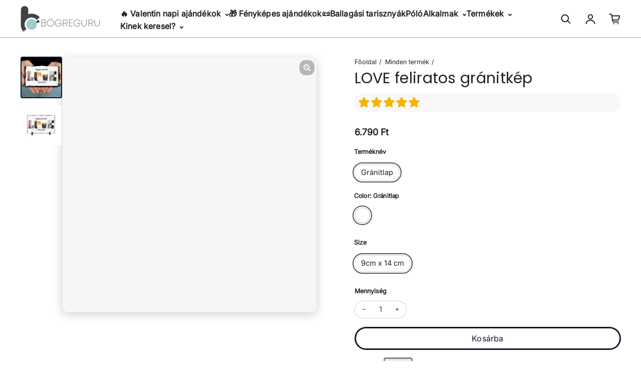

--- FILE ---
content_type: image/svg+xml
request_url: https://cdn.shopify.com/s/files/1/0263/7994/4029/files/Remcofy.svg?v=1753524710
body_size: 845
content:
<svg xmlns="http://www.w3.org/2000/svg" xml:space="preserve" viewBox="0 0 2e3 420" version="1.1">
<style type="text/css">
	.st0{fill:#171A2F;}
	.st1{fill:url(#a);}
	.st2{fill:url(#SVGID_00000058550627113555916950000014543434392728111502_);}
</style>

	<path d="m503.7 334v-197.1h43.1l4.1 30.7h2.6c2.5-6.5 5.7-12.4 9.7-17.8s9-9.7 15-12.9 13-4.9 21-4.9c4.2 0 8.1 0.4 11.6 1.3s6.1 1.7 7.9 2.4v47.3h-16.1c-7.7 0-14.6 1.1-20.4 3.2-5.9 2.1-10.8 5.4-14.8 9.9s-6.9 10-8.8 16.5-2.8 14.1-2.8 22.9v98.5h-52.1z" class="st0"></path>
	<path d="m735.6 338.5c-21.7 0-40-3.7-54.7-11.1s-25.9-18.7-33.4-33.9-11.2-34.6-11.2-58.1c0-23.7 3.7-43.2 11.2-58.3s18.5-26.4 33.2-33.7c14.6-7.4 32.5-11.1 53.8-11.1 20 0 36.8 3.6 50.6 10.7 13.7 7.1 24.1 18.1 31.1 33s10.5 34 10.5 57.5v13.5h-137.5c0.5 11.5 2.3 21.2 5.4 29.2s8 13.9 14.6 17.8 15.4 5.8 26.4 5.8c6 0 11.4-0.7 16.3-2.2s9.1-3.7 12.6-6.7 6.2-6.7 8.2-11.2 3-9.6 3-15.4h51c0 12.5-2.2 23.4-6.7 32.6s-10.7 16.9-18.7 23-17.6 10.7-28.7 13.9c-11.2 3.2-23.5 4.7-37 4.7zm-45.7-124.4h83.2c0-7.5-0.9-14-2.8-19.5s-4.4-10-7.7-13.5-7.2-6.1-11.8-7.7-9.8-2.4-15.6-2.4c-9.5 0-17.4 1.6-23.8 4.7s-11.2 7.9-14.6 14.2c-3.3 6.4-5.6 14.5-6.9 24.2z" class="st0"></path>
	<path d="m868.7 334v-197.1h43.1l4.1 27h2.6c4.2-6.5 9.3-12.1 15.2-16.9 5.9-4.7 12.5-8.4 19.9-10.9s15.3-3.7 23.8-3.7c12.5 0 23.3 2.5 32.4 7.5s16.2 13 21.2 24h2.6c4.2-6.5 9.4-12.1 15.4-16.9 6-4.7 12.9-8.4 20.6-10.9s16-3.7 24.7-3.7c12.5 0 23.3 2.2 32.4 6.7s16.3 11.8 21.5 21.9 7.9 23.2 7.9 39.2v133.8h-52.1v-124.4c0-6.2-0.7-11.6-2.1-15.9-1.4-4.4-3.3-7.9-5.8-10.5s-5.6-4.6-9.4-5.8c-3.7-1.2-7.7-1.9-12-1.9-7 0-13.2 1.9-18.7 5.6s-9.8 8.9-12.9 15.4-4.7 14-4.7 22.5v115h-52.1v-124.4c0-6.2-0.7-11.6-2.1-15.9-1.4-4.4-3.3-7.9-5.8-10.5s-5.6-4.6-9.2-5.8-7.7-1.9-12.2-1.9c-6.7 0-12.9 1.9-18.5 5.6s-10 8.9-13.1 15.4-4.7 14-4.7 22.5v115h-52z" class="st0"></path>
	<path d="m1292.9 338.5c-21 0-38.6-3.7-52.8-11.1s-25-18.7-32.4-34.1-11.1-34.7-11.1-57.9c0-23.7 3.7-43.2 11.1-58.3s18.2-26.4 32.6-33.9 31.9-11.2 52.6-11.2c13.5 0 25.7 1.6 36.5 4.9 10.9 3.3 20.3 8.2 28.3 15 8 6.7 14.1 15.1 18.2 24.9 4.1 9.9 6.2 21.5 6.2 35h-52.1c0-9-1.4-16.4-4.1-22.1-2.8-5.7-6.9-10.1-12.6-13.1-5.6-3-12.7-4.5-21.2-4.5-10 0-18.1 2.2-24.4 6.7-6.2 4.5-10.9 11.1-13.9 19.9-3 8.7-4.5 19.6-4.5 32.6v8.6c0 12.7 1.6 23.5 4.7 32.2s7.9 15.3 14.4 19.7 15 6.6 25.5 6.6c8.5 0 15.6-1.5 21.2-4.5s9.9-7.5 12.9-13.5 4.5-13.2 4.5-21.7h49.5c0 12.7-2.1 24.1-6.2 34.1s-10.1 18.4-18 25.1-17.3 11.9-28.3 15.4c-10.9 3.5-23.1 5.2-36.6 5.2z" class="st0"></path>
	<path d="m1515.5 338.5c-21.5 0-39.7-3.7-54.7-11.1s-26.4-18.7-34.1-34.1-11.6-34.7-11.6-57.9c0-23.7 3.9-43.2 11.6-58.3s19.1-26.4 34.1-33.7c15-7.4 33.2-11.1 54.7-11.1 22 0 40.4 3.7 55.3 11.1s26.2 18.6 33.9 33.7 11.6 34.5 11.6 58.3c0 23.2-3.9 42.5-11.6 57.9s-19.1 26.7-33.9 34.1c-14.9 7.4-33.4 11.1-55.3 11.1zm0-40.5c11.5 0 20.7-2.1 27.5-6.4 6.9-4.2 11.9-10.7 15.2-19.5 3.2-8.7 4.9-19.5 4.9-32.2v-9c0-12.7-1.6-23.5-4.9-32.2s-8.3-15.3-15.2-19.7-16.1-6.6-27.5-6.6c-11.2 0-20.3 2.2-27.2 6.6s-11.9 10.9-15.2 19.7c-3.3 8.7-4.9 19.5-4.9 32.2v9c0 12.7 1.6 23.5 4.9 32.2 3.2 8.7 8.3 15.2 15.2 19.5s15.9 6.4 27.2 6.4z" class="st0"></path>
	<path d="m1667.2 334v-157h-28.1v-40.1h28.1v-21.7c0-10.7 1.8-20.3 5.4-28.7s9.4-14.9 17.4-19.7c8-4.7 18.6-7.1 31.9-7.1 3.7 0 7.7 0.3 11.8 0.7 4.1 0.5 8.1 1.2 12 2.1s7.2 1.8 9.9 2.8v34.5h-18.7c-6 0-10.4 1.5-13.3 4.5s-4.3 7.4-4.3 13.1v19.5h36.3v40.1h-36.3v157h-52.1z" class="st0"></path>
	<path d="m1812.2 404.5c-9.2 0-16.9-0.7-23-2.1s-10.1-2.3-11.8-2.8v-35.2h22.9c6.2 0 11.9-1.4 16.9-4.3s9.4-6.6 13.1-11.2 6.5-9.6 8.2-14.8l-77.2-197.1h55.1l33.7 91.1c1.5 4.3 3.2 9.6 5.1 15.9 1.9 6.4 3.8 13 5.8 19.9s3.6 12.9 4.9 18.2h1.9c1-3.5 2.1-7.6 3.4-12.4 1.2-4.7 2.6-9.6 3.9-14.6 1.4-5 2.7-9.8 4.1-14.4s2.6-8.7 3.6-12.2l28.1-91.4h52.5l-67.1 187.7c-3.7 11-8.1 21.3-12.9 30.9-4.9 9.6-10.6 18.1-17 25.5-6.5 7.4-14.2 13.1-23 17.2-9.1 4-19.4 6.1-31.2 6.1z" class="st0"></path>


	<linearGradient gradientUnits="userSpaceOnUse" y2="332.96" y1="37.593" x2="187.54" x1="187.54" id="a">
		<stop offset="0" stop-color="#D74FFF"></stop>
		<stop offset=".9984" stop-color="#7103EF"></stop>
	</linearGradient>
	<path d="m335.2 185.3c0 81.6-66.1 147.7-147.7 147.7h-147.7v-95h147.7c29.1 0 52.7-23.6 52.7-52.7s-23.6-52.8-52.7-52.8h-147.7v-94.9h147.7c81.6 0 147.7 66.1 147.7 147.7z" class="st1"></path>
	
		<linearGradient gradientUnits="userSpaceOnUse" y2="391.75" y1="239.42" x2="141.47" x1="229.42" id="b">
		<stop offset="0" stop-color="#D74FFF"></stop>
		<stop offset=".9963" stop-color="#7103EF"></stop>
	</linearGradient>
	<path fill="url(#b)" d="m335.2 385.8h-95c0-29.1-23.6-52.7-52.7-52.7h-147.7v-95h147.7c81.6 0 147.7 66.2 147.7 147.7z"></path>

</svg>
